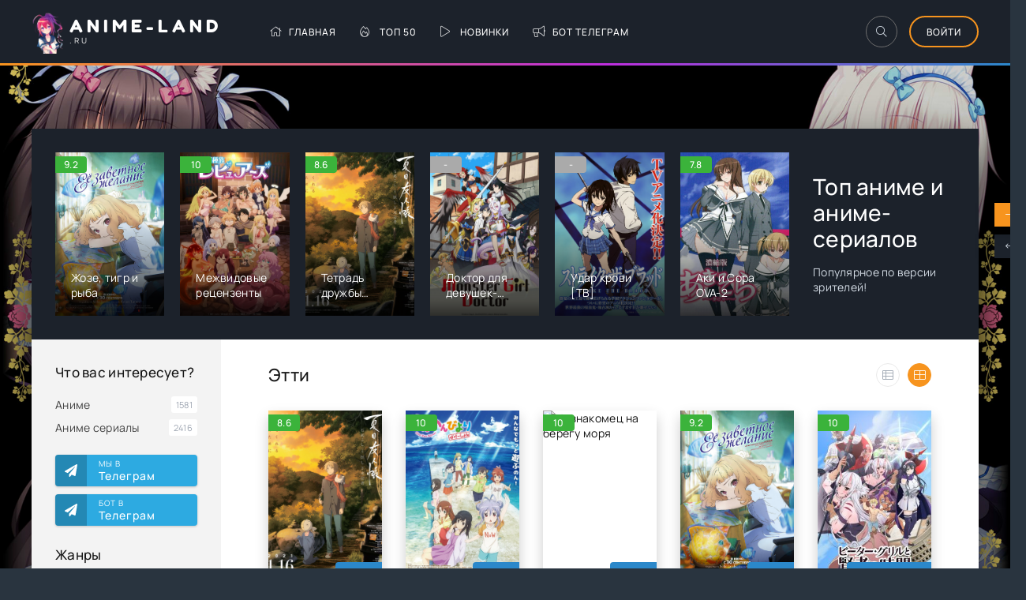

--- FILE ---
content_type: text/html; charset=utf-8
request_url: https://www.anime-land.ru/etti
body_size: 11366
content:
<!DOCTYPE html>
<html lang="ru">
<head>
	<meta charset="utf-8">
<title>Этти &raquo; Смотреть Аниме Онлайн, Бесплатно в хорошем качестве - Anime-Land.ru</title>
<meta name="description" content="Посмотреть аниме онлайн в хорошем качестве с русской озвучкой и субтитрами можно на нашем сайте, у нас только лучшее полнометражное аниме, смотрите аниме онлайн с удовольствием">
<meta name="keywords" content="аниме, anime, смотреть аниме, смотреть аниме онлайн, anime online, аниме онлайн, аниме смотреть онлайн, аниме бесплатно, аниме онлайн бесплатно, лучшее аниме, аниме видео, мультики аниме, аниме мультфильмы, аниме сериалы, в хорошем качестве, вампиры, безумие, этти, хентай, яой, экшен, школа, романтика, пародия">
<link rel="search" type="application/opensearchdescription+xml" href="https://anime-land.ru/index.php?do=opensearch" title="Смотреть Аниме Онлайн, Бесплатно в хорошем качестве - Anime-Land.ru">
<link rel="canonical" href="https://anime-land.ru/etti/">
<link rel="alternate" type="application/rss+xml" title="Этти &raquo; Смотреть Аниме Онлайн, Бесплатно в хорошем качестве - Anime-Land.ru" href="https://anime-land.ru/etti/rss.xml">
	<meta name="viewport" content="width=device-width, initial-scale=1.0" />
    <meta name="yandex-verification" content="f4b619a6b98198f1" />
    <meta name="telderi" content="e228e59d70cf8a1c7fcff1caa33cfbea" />
    <!-- pr-cy 0b9f70cfed5a3c509204cecb352bca8f -->
	<meta name="theme-color" content="#303d4a">
	<link rel="preload" href="/templates/anime-land/css/common.css" as="style">
	<link rel="preload" href="/templates/anime-land/css/styles.css" as="style">
	<link rel="preload" href="/templates/anime-land/css/engine.css" as="style">
	<link rel="preload" href="/templates/anime-land/css/fontawesome.css" as="style">
	<link rel="preload" href="/templates/anime-land/webfonts/manrope-400.woff2" as="font" type="font/woff2" crossorigin>
	<link rel="preload" href="/templates/anime-land/webfonts/manrope-500.woff2" as="font" type="font/woff2" crossorigin>
	<link rel="preload" href="/templates/anime-land/webfonts/fredoka-one-400.woff2" as="font" type="font/woff2" crossorigin>
    <link rel="preload" href="/templates/anime-land/webfonts/fa-light-300.woff2" as="font" type="font/woff2" crossorigin>
	<link rel="shortcut icon" href="/templates/anime-land/images/icon.png" />
	<link href="/templates/anime-land/css/common.css" type="text/css" rel="stylesheet" />
	<link href="/templates/anime-land/css/styles.css" type="text/css" rel="stylesheet" />
	<link href="/templates/anime-land/css/engine.css" type="text/css" rel="stylesheet" /> 
	<link href="/templates/anime-land/css/fontawesome.css" type="text/css" rel="stylesheet" />
</head>

<body>

	<div class="wrapper">

		<div class="wrapper-container wrapper-main d-flex fd-column">

			<header class="header d-flex ai-center vw100">
				<div class="header__search d-none">
					<form id="quicksearch" method="post">
						<input type="hidden" name="do" value="search">
						<input type="hidden" name="subaction" value="search">
						<div class="header__search-box">
							<input id="story" name="story" placeholder="Поиск по сайту..." type="text" autocomplete="off">
							<button type="submit" class="search-btn"><span class="fal fa-search"></span></button>
						</div>
					</form>
				</div>
				<a href="/" class="logo header__logo" title="Новинки аниме">
					<div class="logo__title">Anime-Land</div>
					<p class="logo__caption">.RU</p>
				</a>
				<ul class="header__menu d-flex flex-grow-1 js-this-in-mobile-menu">
					<li><a href="/"><span class="fal fa-home"></span>Главная</a></li>
					<li><a href="/top50.html"><span class="fal fa-fire-alt"></span>Топ 50</a></li>
					<li><a href="/year/2022/"><span class="fal fa-play"></span>Новинки</a></li>
					<li><a href="https://t.me/animeshqabot"><span class="fal fa-bullhorn"></span>Бот телеграм</a></li>
				</ul>
				<div class="header__btn-search btn-icon js-toggle-search"><span class="fal fa-search"></span></div>
				<div class="btn-accent centered-content js-show-login">Войти</div>
				
				<div class="header__btn-menu d-none js-show-mobile-menu"><span class="fal fa-bars"></span></div>
			</header>

			<!-- END HEADER -->

			<div class="content flex-grow-1 cols d-flex">

				
				<div class="carou">
					
					<div class="carou__content" id="owl-carou"><a class="top d-flex fd-column has-overlay" href="https://anime-land.ru/etti/3707--.html">
	<div class="top__img img-fit-cover img-responsive img-responsive--portrait img-mask">
		<img data-src="https://anime-land.ru/uploads/posts/2021-06/1398967_1623992642.jpg" src="https://anime-land.ru/uploads/posts/2021-06/1398967_1623992642.jpg" alt="Жозе, тигр и рыба">
        <div class="poster__rating"><div class="js-count-rating"><span id="ratig-layer-3707" class="ignore-select"><span class="ratingtypeplusminus ignore-select ratingplus" >+116</span></span><span id="vote-num-id-3707" class="ignore-select">138</span></div></div>
        <div class="has-overlay__mask btn-icon anim"><span class="fal fa-play"></span></div>
		<div class="top__desc">
			<div class="top__title line-clamp">Жозе, тигр и рыба</div>
		</div>
	</div>
</a><a class="top d-flex fd-column has-overlay" href="https://anime-land.ru/2530-mezhvidovye-recenzenty.html">
	<div class="top__img img-fit-cover img-responsive img-responsive--portrait img-mask">
		<img data-src="https://anime-land.ru/uploads/posts/2021-02/1342588_1612802342.jpg" src="https://anime-land.ru/uploads/posts/2021-02/1342588_1612802342.jpg" alt="Межвидовые рецензенты">
        <div class="poster__rating"><div class="js-count-rating"><span id="ratig-layer-2530" class="ignore-select"><span class="ratingtypeplusminus ignore-select ratingplus" >+27</span></span><span id="vote-num-id-2530" class="ignore-select">27</span></div></div>
        <div class="has-overlay__mask btn-icon anim"><span class="fal fa-play"></span></div>
		<div class="top__desc">
			<div class="top__title line-clamp">Межвидовые рецензенты</div>
		</div>
	</div>
</a><a class="top d-flex fd-column has-overlay" href="https://anime-land.ru/yaoi/3740--.html">
	<div class="top__img img-fit-cover img-responsive img-responsive--portrait img-mask">
		<img data-src="https://anime-land.ru/uploads/posts/2021-08/1434760_1627966861.jpg" src="https://anime-land.ru/uploads/posts/2021-08/1434760_1627966861.jpg" alt="Тетрадь дружбы Нацумэ: Пробуждение камня и подозрительный посетитель">
        <div class="poster__rating"><div class="js-count-rating"><span id="ratig-layer-3740" class="ignore-select"><span class="ratingtypeplusminus ignore-select ratingplus" >+16</span></span><span id="vote-num-id-3740" class="ignore-select">22</span></div></div>
        <div class="has-overlay__mask btn-icon anim"><span class="fal fa-play"></span></div>
		<div class="top__desc">
			<div class="top__title line-clamp">Тетрадь дружбы Нацумэ: Пробуждение камня и подозрительный посетитель</div>
		</div>
	</div>
</a><a class="top d-flex fd-column has-overlay" href="https://anime-land.ru/action/824-doktor-dlja-devushek-monstrov-monster-musume-no-oisha-san-lekar-devushek-monstrov-monster-girl-doctor-2020-smotret-onlajn.html">
	<div class="top__img img-fit-cover img-responsive img-responsive--portrait img-mask">
		<img data-src="https://anime-land.ru/uploads/posts/2021-01/1415681_1611624361.jpg" src="https://anime-land.ru/uploads/posts/2021-01/1415681_1611624361.jpg" alt="Доктор для девушек-монстров">
        <div class="poster__rating"><div class="js-count-rating"><span id="ratig-layer-824" class="ignore-select"><span class="ratingtypeplusminus ignore-select ratingplus" >+11</span></span><span id="vote-num-id-824" class="ignore-select">4</span></div></div>
        <div class="has-overlay__mask btn-icon anim"><span class="fal fa-play"></span></div>
		<div class="top__desc">
			<div class="top__title line-clamp">Доктор для девушек-монстров</div>
		</div>
	</div>
</a><a class="top d-flex fd-column has-overlay" href="https://anime-land.ru/bezymie/446-udar-krovi-tv-strike-the-blood-soprotivlenie-krovi-2013-smotret-onlajn.html">
	<div class="top__img img-fit-cover img-responsive img-responsive--portrait img-mask">
		<img data-src="https://anime-land.ru/uploads/posts/2021-01/808833_1611599522.jpg" src="https://anime-land.ru/uploads/posts/2021-01/808833_1611599522.jpg" alt="Удар крови [ТВ]">
        <div class="poster__rating"><div class="js-count-rating"><span id="ratig-layer-446" class="ignore-select"><span class="ratingtypeplusminus ignore-select ratingplus" >+4</span></span><span id="vote-num-id-446" class="ignore-select">1</span></div></div>
        <div class="has-overlay__mask btn-icon anim"><span class="fal fa-play"></span></div>
		<div class="top__desc">
			<div class="top__title line-clamp">Удар крови [ТВ]</div>
		</div>
	</div>
</a><a class="top d-flex fd-column has-overlay" href="https://anime-land.ru/anime_serials/365-aki-i-sora-ova-2-aki-sora-yume-no-naka-aki-i-sora-2-2010-smotret-onlajn.html">
	<div class="top__img img-fit-cover img-responsive img-responsive--portrait img-mask">
		<img data-src="https://anime-land.ru/uploads/posts/2021-01/690831_1611594662.jpg" src="https://anime-land.ru/uploads/posts/2021-01/690831_1611594662.jpg" alt="Аки и Сора OVA-2">
        <div class="poster__rating"><div class="js-count-rating"><span id="ratig-layer-365" class="ignore-select"><span class="ratingtypeplusminus ignore-select ratingplus" >+23</span></span><span id="vote-num-id-365" class="ignore-select">41</span></div></div>
        <div class="has-overlay__mask btn-icon anim"><span class="fal fa-play"></span></div>
		<div class="top__desc">
			<div class="top__title line-clamp">Аки и Сора OVA-2</div>
		</div>
	</div>
</a><a class="top d-flex fd-column has-overlay" href="https://anime-land.ru/action/606-fuuka-fuuka-2017-smotret-onlajn.html">
	<div class="top__img img-fit-cover img-responsive img-responsive--portrait img-mask">
		<img data-src="https://anime-land.ru/uploads/posts/2021-01/1009340_1611609121.jpg" src="https://anime-land.ru/uploads/posts/2021-01/1009340_1611609121.jpg" alt="Фуука">
        <div class="poster__rating"><div class="js-count-rating"><span id="ratig-layer-606" class="ignore-select"><span class="ratingtypeplusminus ignore-select ratingplus" >+5</span></span><span id="vote-num-id-606" class="ignore-select">1</span></div></div>
        <div class="has-overlay__mask btn-icon anim"><span class="fal fa-play"></span></div>
		<div class="top__desc">
			<div class="top__title line-clamp">Фуука</div>
		</div>
	</div>
</a><a class="top d-flex fd-column has-overlay" href="https://anime-land.ru/romantika/356-podruchnyj-luizy-nulizy-chetvertyj-sezon-zero-no-tsukaima-f-podruchnyj-bezdarnoj-luizy-tv-4-podruchnyj-bezdarnoj-luizy-4-sezon-podruchnyj-luizy-nulizy-final-2012-smotret-onlajn.html">
	<div class="top__img img-fit-cover img-responsive img-responsive--portrait img-mask">
		<img data-src="https://anime-land.ru/uploads/posts/2021-01/678843_1611594122.jpg" src="https://anime-land.ru/uploads/posts/2021-01/678843_1611594122.jpg" alt="Подручный Луизы-Нулизы (четвертый сезон)">
        <div class="poster__rating"><div class="js-count-rating"><span id="ratig-layer-356" class="ignore-select"><span class="ratingtypeplusminus ignore-select ratingplus" >+2</span></span><span id="vote-num-id-356" class="ignore-select">2</span></div></div>
        <div class="has-overlay__mask btn-icon anim"><span class="fal fa-play"></span></div>
		<div class="top__desc">
			<div class="top__title line-clamp">Подручный Луизы-Нулизы (четвертый сезон)</div>
		</div>
	</div>
</a><a class="top d-flex fd-column has-overlay" href="https://anime-land.ru/anime/428-schel-nozoki-ana-dyra-a-peep-hole-2013-smotret-onlajn.html">
	<div class="top__img img-fit-cover img-responsive img-responsive--portrait img-mask">
		<img data-src="https://anime-land.ru/uploads/posts/2021-01/787511_1611598442.jpg" src="https://anime-land.ru/uploads/posts/2021-01/787511_1611598442.jpg" alt="Щель / Nozoki Ana / Дыра / A Peep Hole (2013) ">
        <div class="poster__rating"><div class="js-count-rating"><span id="ratig-layer-428" class="ignore-select"><span class="ratingtypeplusminus ignore-select ratingplus" >+1</span></span><span id="vote-num-id-428" class="ignore-select">3</span></div></div>
        <div class="has-overlay__mask btn-icon anim"><span class="fal fa-play"></span></div>
		<div class="top__desc">
			<div class="top__title line-clamp">Щель / Nozoki Ana / Дыра / A Peep Hole (2013) </div>
		</div>
	</div>
</a><a class="top d-flex fd-column has-overlay" href="https://anime-land.ru/yaoi/2978-tak-i-zhivet-jaojschik-starsheklassnik.html">
	<div class="top__img img-fit-cover img-responsive img-responsive--portrait img-mask">
		<img data-src="https://anime-land.ru/uploads/posts/2021-02/1048163_1612913762.jpg" src="https://anime-land.ru/uploads/posts/2021-02/1048163_1612913762.jpg" alt="Так и живет яойщик-старшеклассник">
        <div class="poster__rating"><div class="js-count-rating"><span id="ratig-layer-2978" class="ignore-select"><span class="ratingtypeplusminus ignore-select ratingplus" >+11</span></span><span id="vote-num-id-2978" class="ignore-select">13</span></div></div>
        <div class="has-overlay__mask btn-icon anim"><span class="fal fa-play"></span></div>
		<div class="top__desc">
			<div class="top__title line-clamp">Так и живет яойщик-старшеклассник</div>
		</div>
	</div>
</a><a class="top d-flex fd-column has-overlay" href="https://anime-land.ru/anime_serials/283-stigmaty-kvajzerov-tv-2-seikon-no-qwaser-ii-adept-svjatogo-znaka-2011-smotret-onlajn.html">
	<div class="top__img img-fit-cover img-responsive img-responsive--portrait img-mask">
		<img data-src="https://anime-land.ru/uploads/posts/2021-01/584033_1611589741.jpg" src="https://anime-land.ru/uploads/posts/2021-01/584033_1611589741.jpg" alt="Стигматы квайзеров [ТВ-2]">
        <div class="poster__rating"><div class="js-count-rating"><span id="ratig-layer-283" class="ignore-select"><span class="ratingtypeplusminus ignore-select ratingplus" >+4</span></span><span id="vote-num-id-283" class="ignore-select">4</span></div></div>
        <div class="has-overlay__mask btn-icon anim"><span class="fal fa-play"></span></div>
		<div class="top__desc">
			<div class="top__title line-clamp">Стигматы квайзеров [ТВ-2]</div>
		</div>
	</div>
</a><a class="top d-flex fd-column has-overlay" href="https://anime-land.ru/yaoi/3776-vpered-princessy-horoshenkogo-lekarstva.html">
	<div class="top__img img-fit-cover img-responsive img-responsive--portrait img-mask">
		<img data-src="https://anime-land.ru/uploads/posts/2021-09/1049654_1631666221.jpg" src="https://anime-land.ru/uploads/posts/2021-09/1049654_1631666221.jpg" alt="Вперёд, принцессы хорошенького лекарства!">
        <div class="poster__rating"><div class="js-count-rating"><span id="ratig-layer-3776" class="ignore-select"><span class="ratingtypeplusminus ignore-select ratingzero" >0</span></span><span id="vote-num-id-3776" class="ignore-select">0</span></div></div>
        <div class="has-overlay__mask btn-icon anim"><span class="fal fa-play"></span></div>
		<div class="top__desc">
			<div class="top__title line-clamp">Вперёд, принцессы хорошенького лекарства!</div>
		</div>
	</div>
</a><a class="top d-flex fd-column has-overlay" href="https://anime-land.ru/371-jestetika-zabludshego-geroja-hagure-yusha-no-aestetica-jestetika-volnogo-geroja-poterjavshijsja-geroj-zabral-devicu-domoj-2012-smotret-onlajn.html">
	<div class="top__img img-fit-cover img-responsive img-responsive--portrait img-mask">
		<img data-src="https://anime-land.ru/uploads/posts/2021-01/696424_1611595022.jpg" src="https://anime-land.ru/uploads/posts/2021-01/696424_1611595022.jpg" alt="Эстетика заблудшего героя">
        <div class="poster__rating"><div class="js-count-rating"><span id="ratig-layer-371" class="ignore-select"><span class="ratingtypeplusminus ignore-select ratingplus" >+5</span></span><span id="vote-num-id-371" class="ignore-select">5</span></div></div>
        <div class="has-overlay__mask btn-icon anim"><span class="fal fa-play"></span></div>
		<div class="top__desc">
			<div class="top__title line-clamp">Эстетика заблудшего героя</div>
		</div>
	</div>
</a><a class="top d-flex fd-column has-overlay" href="https://anime-land.ru/yaoi/3090-parni-iz-gollivuda-tv-2.html">
	<div class="top__img img-fit-cover img-responsive img-responsive--portrait img-mask">
		<img data-src="https://anime-land.ru/uploads/posts/2021-02/1047833_1612923422.jpg" src="https://anime-land.ru/uploads/posts/2021-02/1047833_1612923422.jpg" alt="Парни из Голливуда [ТВ-2]">
        <div class="poster__rating"><div class="js-count-rating"><span id="ratig-layer-3090" class="ignore-select"><span class="ratingtypeplusminus ignore-select ratingplus" >+2</span></span><span id="vote-num-id-3090" class="ignore-select">6</span></div></div>
        <div class="has-overlay__mask btn-icon anim"><span class="fal fa-play"></span></div>
		<div class="top__desc">
			<div class="top__title line-clamp">Парни из Голливуда [ТВ-2]</div>
		</div>
	</div>
</a><a class="top d-flex fd-column has-overlay" href="https://anime-land.ru/action/2488-chastnyj-urok-kyoukasho-ni-nai-sovershenno-chastnyj-urok-1998-smotret-onlajn.html">
	<div class="top__img img-fit-cover img-responsive img-responsive--portrait img-mask">
		<img data-src="https://anime-land.ru/uploads/posts/2021-02/694866_1612778403.jpg" src="https://anime-land.ru/uploads/posts/2021-02/694866_1612778403.jpg" alt="Частный урок">
        <div class="poster__rating"><div class="js-count-rating"><span id="ratig-layer-2488" class="ignore-select"><span class="ratingtypeplusminus ignore-select ratingzero" >0</span></span><span id="vote-num-id-2488" class="ignore-select">0</span></div></div>
        <div class="has-overlay__mask btn-icon anim"><span class="fal fa-play"></span></div>
		<div class="top__desc">
			<div class="top__title line-clamp">Частный урок</div>
		</div>
	</div>
</a><a class="top d-flex fd-column has-overlay" href="https://anime-land.ru/garem/516-tanec-klinkov-zaklinatelej-seirei-tsukai-no-blade-dance-tanec-klinka-jelementalistov-tanec-klinka-2014-smotret-onlajn.html">
	<div class="top__img img-fit-cover img-responsive img-responsive--portrait img-mask">
		<img data-src="https://anime-land.ru/uploads/posts/2021-01/843903_1611603722.jpg" src="https://anime-land.ru/uploads/posts/2021-01/843903_1611603722.jpg" alt="Танец клинков заклинателей">
        <div class="poster__rating"><div class="js-count-rating"><span id="ratig-layer-516" class="ignore-select"><span class="ratingtypeplusminus ignore-select ratingplus" >+2</span></span><span id="vote-num-id-516" class="ignore-select">2</span></div></div>
        <div class="has-overlay__mask btn-icon anim"><span class="fal fa-play"></span></div>
		<div class="top__desc">
			<div class="top__title line-clamp">Танец клинков заклинателей</div>
		</div>
	</div>
</a></div>
					<div class="carou__desc d-flex fd-column jc-center">
						<div class="carou__title">Топ аниме и аниме-сериалов</div>
						<div class="carou__caption">Популярное по версии зрителей!</div>
					</div>
				</div>
				

				<aside class="col-side">

					<div class="side-block js-this-in-mobile-menu">
						<div class="side-block__title">Что вас интересует?</div>
						<ul class="side-block__content side-block__menu">
                            <li><a href="/anime">Аниме</a><span>1581</span></li>
							<li><a href="/anime_serials">Аниме сериалы</a><span>2416</span></li>
						</ul>
					</div>

					<div class="soc-channels side-block">
						<a href="https://t.me/animelandru" target="_blank" class="soc-channels__item tlg">Мы в <div>Телеграм</div></a>
                        <a href="https://t.me/animeshqabot" target="_blank" class="soc-channels__item tlg">Бот в <div>Телеграм</div></a>
					</div>
					
					<div class="side-block js-this-in-mobile-menu">
						<div class="side-block__title">Жанры</div>
						<ul class="side-block__content side-block__menu" data-showitems="10"> 
									<li><a href="/boevie-iskysstva">Боевые искусства</a><span>235</span></li>
									<li><a href="/vampyr">Вампиры</a><span>151</span></li>
									<li><a href="/bezymie">Безумие</a><span>94</span></li>
									<li><a href="/garem">Гарем</a><span>324</span></li>
									<li><a href="/demons">Демоны</a><span>282</span></li>
									<li><a href="/parodiya">Пародия</a><span>160</span></li>
									<li><a href="/povsednevnost">Повседневность</a><span>450</span></li>
									<li><a href="/psihologisheskoe">Психологическое</a><span>240</span></li>
                                    <li><a href="/romantika">Романтика</a><span>958</span></li>
									<li><a href="/school">Школа</a><span>489</span></li>
									<li><a href="/shoujo">Сёдзё</a><span>513</span></li>
                                    <li><a href="/sedze-i">Сёдзё-ай</a><span>60</span></li>
                                    <li><a href="/senen">Сёнэн</a><span>763</span></li>
                                    <li><a href="/etti">Этти</a><span>729</span></li>
                                    <li><a href="/samurai">Самураи</a><span>127</span></li>
                                    <li><a href="/seinen">Сейнен</a><span>215</span></li>
                                    <li><a href="/action">Экшен</a><span>2138</span></li>
                                    <li><a href="/yaoi">Яой</a><span>188</span></li>
                                    <li><a href="/hentai">Хентай</a><span>554</span></li>
						</ul>
					</div>

					<div class="side-block">
						<div class="side-block__title">Популярные сериалы</div>
						<div class="side-block__content">
							<a class="popular d-flex ai-center" href="https://anime-land.ru/838-nevesta-titana-kyojin-zoku-no-hanayome-kyojinzoku-no-hanayome-the-titans-bride-2020-smotret-onlajn.html">
	<div class="popular__img img-fit-cover">
		<img data-src="https://anime-land.ru/uploads/posts/2021-01/4305104_1611625201.jpg" src="https://anime-land.ru/uploads/posts/2021-01/4305104_1611625201.jpg" alt="Невеста титана">
	</div>
	<div class="popular__desc flex-grow-1">
		<div class="popular__title line-clamp">Невеста титана</div>
	</div>
</a><a class="popular d-flex ai-center" href="https://anime-land.ru/anime_serials/4595-perepolnenie-2020-onlajn.html">
	<div class="popular__img img-fit-cover">
		<img data-src="https://anime-land.ru/uploads/posts/2022-05/0_1653711722.jpg" src="https://anime-land.ru/uploads/posts/2022-05/0_1653711722.jpg" alt=" Переполнение ">
	</div>
	<div class="popular__desc flex-grow-1">
		<div class="popular__title line-clamp"> Переполнение </div>
	</div>
</a><a class="popular d-flex ai-center" href="https://anime-land.ru/anime_serials/4702-nachalnik-s-bolshim-razmerom-2019-onlajn.html">
	<div class="popular__img img-fit-cover">
		<img data-src="https://anime-land.ru/uploads/posts/2022-05/0_1653726608.jpg" src="https://anime-land.ru/uploads/posts/2022-05/0_1653726608.jpg" alt=" Начальник с большим размером ">
	</div>
	<div class="popular__desc flex-grow-1">
		<div class="popular__title line-clamp"> Начальник с большим размером </div>
	</div>
</a><a class="popular d-flex ai-center" href="https://anime-land.ru/action/2208-tiran-kotoryj-vljubilsja-koisuru-boukun-the-tyrant-falls-in-love-2010-smotret-onlajn.html">
	<div class="popular__img img-fit-cover">
		<img data-src="https://anime-land.ru/uploads/posts/2021-02/581910_1612525502.jpg" src="https://anime-land.ru/uploads/posts/2021-02/581910_1612525502.jpg" alt="Тиран, который влюбился">
	</div>
	<div class="popular__desc flex-grow-1">
		<div class="popular__title line-clamp">Тиран, который влюбился</div>
	</div>
</a><a class="popular d-flex ai-center" href="https://anime-land.ru/anime_serials/6035-deneg-net-2007-onlajn.html">
	<div class="popular__img img-fit-cover">
		<img data-src="https://anime-land.ru/uploads/posts/2022-09/0_1663687742.jpg" src="https://anime-land.ru/uploads/posts/2022-09/0_1663687742.jpg" alt=" Денег нет! ">
	</div>
	<div class="popular__desc flex-grow-1">
		<div class="popular__title line-clamp"> Денег нет! </div>
	</div>
</a>
						</div>
					</div>
                    
                    <div class="side-block">
						<div class="side-block__title">Рекомендуем посмотреть</div>
						<div class="side-block__content">
							<a class="popular d-flex ai-center" href="https://anime-land.ru/anime/3899-krasavica-i-drakon.html">
	<div class="popular__img img-fit-cover">
		<img data-src="https://anime-land.ru/uploads/posts/2021-12/2043233_1638597661.jpg" src="https://anime-land.ru/uploads/posts/2021-12/2043233_1638597661.jpg" alt="Красавица и дракон">
	</div>
	<div class="popular__desc flex-grow-1">
		<div class="popular__title line-clamp">Красавица и дракон</div>
	</div>
</a><a class="popular d-flex ai-center" href="https://anime-land.ru/838-nevesta-titana-kyojin-zoku-no-hanayome-kyojinzoku-no-hanayome-the-titans-bride-2020-smotret-onlajn.html">
	<div class="popular__img img-fit-cover">
		<img data-src="https://anime-land.ru/uploads/posts/2021-01/4305104_1611625201.jpg" src="https://anime-land.ru/uploads/posts/2021-01/4305104_1611625201.jpg" alt="Невеста титана">
	</div>
	<div class="popular__desc flex-grow-1">
		<div class="popular__title line-clamp">Невеста титана</div>
	</div>
</a><a class="popular d-flex ai-center" href="https://anime-land.ru/anime_serials/4595-perepolnenie-2020-onlajn.html">
	<div class="popular__img img-fit-cover">
		<img data-src="https://anime-land.ru/uploads/posts/2022-05/0_1653711722.jpg" src="https://anime-land.ru/uploads/posts/2022-05/0_1653711722.jpg" alt=" Переполнение ">
	</div>
	<div class="popular__desc flex-grow-1">
		<div class="popular__title line-clamp"> Переполнение </div>
	</div>
</a><a class="popular d-flex ai-center" href="https://anime-land.ru/anime_serials/4702-nachalnik-s-bolshim-razmerom-2019-onlajn.html">
	<div class="popular__img img-fit-cover">
		<img data-src="https://anime-land.ru/uploads/posts/2022-05/0_1653726608.jpg" src="https://anime-land.ru/uploads/posts/2022-05/0_1653726608.jpg" alt=" Начальник с большим размером ">
	</div>
	<div class="popular__desc flex-grow-1">
		<div class="popular__title line-clamp"> Начальник с большим размером </div>
	</div>
</a>
						</div>
					</div>

					<div class="side-block">
						<div class="side-block__title">Комментируют</div>
						<div class="side-block__content">
							<div class="lcomm">
	<div class="lcomm__meta d-flex ai-center">
		<div class="lcomm__author flex-grow-1 ws-nowrap">Şťåłķẽř в юбке</div>
		<div class="lcomm__date">19.02.25</div>
	</div>
	<div class="lcomm__text">Без приколов только одна серия? [hide][/hide]</div>
	<a class="lcomm__link ws-nowrap icon-at-left" href="https://anime-land.ru/anime/3737-da-net-ili-navernoe-2020-onlajn.html#comment"><span class="fal fa-arrow-circle-right"></span>Да, нет или наверное?</a>
</div><div class="lcomm">
	<div class="lcomm__meta d-flex ai-center">
		<div class="lcomm__author flex-grow-1 ws-nowrap">Şťåłķẽř в юбке</div>
		<div class="lcomm__date">15.02.25</div>
	</div>
	<div class="lcomm__text">Мне в этом году 29 и вот чем я занимаюсь в 23:57</div>
	<a class="lcomm__link ws-nowrap icon-at-left" href="https://anime-land.ru/samurai/1544-tetrad-smerti-death-note-death-note-desu-noto-2006-smotret-onlajn.html#comment"><span class="fal fa-arrow-circle-right"></span>Тетрадь Смерти</a>
</div><div class="lcomm">
	<div class="lcomm__meta d-flex ai-center">
		<div class="lcomm__author flex-grow-1 ws-nowrap">Min min</div>
		<div class="lcomm__date">04.02.25</div>
	</div>
	<div class="lcomm__text">Спасибо большое [hide][/hide]</div>
	<a class="lcomm__link ws-nowrap icon-at-left" href="https://anime-land.ru/anime/3737-da-net-ili-navernoe-2020-onlajn.html#comment"><span class="fal fa-arrow-circle-right"></span>Да, нет или наверное?</a>
</div>
						</div>
					</div>

				</aside>

				<!-- END COL SIDE -->

				<main class="col-main flex-grow-1 d-flex fd-column grid-2" id="grid">
					
					
					
					
					<section class="sect">
						<div class="sect__header d-flex">
							
							<h2 class="sect__title flex-grow-1">Этти</h2>
							
							<div class="sect__btns grid-select d-flex">
								<div class="grid-select__btn" title="Выводить списком" data-grid="grid-1"><span class="fal fa-th-list"></span></div>
								<div class="grid-select__btn is-active" title="Большие постеры" data-grid="grid-2"><span class="fal fa-th-large"></span></div>
							</div>
							
						</div>
						<div class="sect__content">
							<div id='dle-content'><a class="poster grid-item d-flex fd-column has-overlay" href="https://anime-land.ru/yaoi/3740--.html">
    <div class="poster__img img-responsive img-responsive--portrait img-fit-cover">
        <img data-src="https://anime-land.ru/uploads/posts/2021-08/1434760_1627966861.jpg" src="https://anime-land.ru/uploads/posts/2021-08/1434760_1627966861.jpg" alt="Тетрадь дружбы Нацумэ: Пробуждение камня и подозрительный посетитель">
        <div class="poster__label">аниме</div>
        <div class="poster__rating"><div class="js-count-rating"><span id="ratig-layer-3740" class="ignore-select"><span class="ratingtypeplusminus ignore-select ratingplus" >+16</span></span><span id="vote-num-id-3740" class="ignore-select">22</span></div></div>
        <div class="has-overlay__mask btn-icon anim"><span class="fal fa-play"></span></div>
    </div>
    <div class="poster__desc">
        <h3 class="poster__title ws-nowrap">Тетрадь дружбы Нацумэ: Пробуждение камня и подозрительный посетитель</h3>
        <ul class="poster__subtitle ws-nowrap">
            <li>Яой / Демоны / Этти / Хентай</li>
        </ul>
        <div class="poster__text line-clamp">В жизни Такаши Нацумэ снова происходят удивительные вещи! Эпизод «‎Пробуждение камня» расскажет о знакомстве Такаши Нацумэ с маленьким ёкаем Мицуми,</div>
    </div>
</a><a class="poster grid-item d-flex fd-column has-overlay" href="https://anime-land.ru/anime_serials/2689-gluhoman-kanikuly.html">
    <div class="poster__img img-responsive img-responsive--portrait img-fit-cover">
        <img data-src="https://anime-land.ru/uploads/posts/2021-02/1115121_1612890182.jpg" src="https://anime-land.ru/uploads/posts/2021-02/1115121_1612890182.jpg" alt="Глухомань: Каникулы">
        <div class="poster__label">аниме</div>
        <div class="poster__rating"><div class="js-count-rating"><span id="ratig-layer-2689" class="ignore-select"><span class="ratingtypeplusminus ignore-select ratingplus" >+1</span></span><span id="vote-num-id-2689" class="ignore-select">1</span></div></div>
        <div class="has-overlay__mask btn-icon anim"><span class="fal fa-play"></span></div>
    </div>
    <div class="poster__desc">
        <h3 class="poster__title ws-nowrap">Глухомань: Каникулы</h3>
        <ul class="poster__subtitle ws-nowrap">
            <li>Аниме сериалы  / Этти</li>
        </ul>
        <div class="poster__text line-clamp">Фильм является прямым продолжением эпизода «Мы решили отправиться на Окинаву». Летние каникулы пятерых учеников школы Асахигаока подходят к концу.</div>
    </div>
</a><a class="poster grid-item d-flex fd-column has-overlay" href="https://anime-land.ru/etti/3615-neznakomec-na-beregu-morja.html">
    <div class="poster__img img-responsive img-responsive--portrait img-fit-cover">
        <img data-src="" src="" alt="Незнакомец на берегу моря">
        <div class="poster__label">аниме</div>
        <div class="poster__rating"><div class="js-count-rating"><span id="ratig-layer-3615" class="ignore-select"><span class="ratingtypeplusminus ignore-select ratingplus" >+4</span></span><span id="vote-num-id-3615" class="ignore-select">4</span></div></div>
        <div class="has-overlay__mask btn-icon anim"><span class="fal fa-play"></span></div>
    </div>
    <div class="poster__desc">
        <h3 class="poster__title ws-nowrap">Незнакомец на берегу моря</h3>
        <ul class="poster__subtitle ws-nowrap">
            <li>Этти   / Экшен</li>
        </ul>
        <div class="poster__text line-clamp">На острове у берегов Окинавы двое молодых людей встречаются на пляже. Сюн Хасимото - гей и хочет стать писателем. Мио Тибана – угрюмый</div>
    </div>
</a><a class="poster grid-item d-flex fd-column has-overlay" href="https://anime-land.ru/etti/3707--.html">
    <div class="poster__img img-responsive img-responsive--portrait img-fit-cover">
        <img data-src="https://anime-land.ru/uploads/posts/2021-06/1398967_1623992642.jpg" src="https://anime-land.ru/uploads/posts/2021-06/1398967_1623992642.jpg" alt="Жозе, тигр и рыба">
        <div class="poster__label">аниме</div>
        <div class="poster__rating"><div class="js-count-rating"><span id="ratig-layer-3707" class="ignore-select"><span class="ratingtypeplusminus ignore-select ratingplus" >+116</span></span><span id="vote-num-id-3707" class="ignore-select">138</span></div></div>
        <div class="has-overlay__mask btn-icon anim"><span class="fal fa-play"></span></div>
    </div>
    <div class="poster__desc">
        <h3 class="poster__title ws-nowrap">Жозе, тигр и рыба</h3>
        <ul class="poster__subtitle ws-nowrap">
            <li>Этти    / Экшен</li>
        </ul>
        <div class="poster__text line-clamp">Жозе взяла себе имя героини романа Франсуазы Саган. Девушка прикована к инвалидному креслу и почти всё время проводит за чтением и рисованием.</div>
    </div>
</a><a class="poster grid-item d-flex fd-column has-overlay" href="https://anime-land.ru/anime_serials/6706-piter-grill-i-vremja-mudreca-tv-2-2022-onlajn.html">
    <div class="poster__img img-responsive img-responsive--portrait img-fit-cover">
        <img data-src="https://anime-land.ru/uploads/posts/2022-10/1413978_1665338463.jpg" src="https://anime-land.ru/uploads/posts/2022-10/1413978_1665338463.jpg" alt=" Питер Грилл и время мудреца [ТВ-2] ">
        <div class="poster__label">аниме сериал</div>
        <div class="poster__rating"><div class="js-count-rating"><span id="ratig-layer-6706" class="ignore-select"><span class="ratingtypeplusminus ignore-select ratingplus" >+1</span></span><span id="vote-num-id-6706" class="ignore-select">1</span></div></div>
        <div class="has-overlay__mask btn-icon anim"><span class="fal fa-play"></span></div>
    </div>
    <div class="poster__desc">
        <h3 class="poster__title ws-nowrap"> Питер Грилл и время мудреца [ТВ-2] </h3>
        <ul class="poster__subtitle ws-nowrap">
            <li>Аниме сериалы     / Гарем     / Этти</li>
        </ul>
        <div class="poster__text line-clamp">Питер Грилл близок к счастью, как никто другой. Он уже известен по всей стране как сильнейший воин, у него есть девушка на примете, с которой он</div>
    </div>
</a><a class="poster grid-item d-flex fd-column has-overlay" href="https://anime-land.ru/etti/3029-za-predelom-buduschee.html">
    <div class="poster__img img-responsive img-responsive--portrait img-fit-cover">
        <img data-src="https://anime-land.ru/uploads/posts/2021-02/894025_1612919762.jpg" src="https://anime-land.ru/uploads/posts/2021-02/894025_1612919762.jpg" alt="За пределом: Будущее">
        <div class="poster__label">аниме</div>
        <div class="poster__rating"><div class="js-count-rating"><span id="ratig-layer-3029" class="ignore-select"><span class="ratingtypeplusminus ignore-select ratingzero" >0</span></span><span id="vote-num-id-3029" class="ignore-select">0</span></div></div>
        <div class="has-overlay__mask btn-icon anim"><span class="fal fa-play"></span></div>
    </div>
    <div class="poster__desc">
        <h3 class="poster__title ws-nowrap">За пределом: Будущее</h3>
        <ul class="poster__subtitle ws-nowrap">
            <li>Этти      / Хентай</li>
        </ul>
        <div class="poster__text line-clamp">Продолжение истории необычного старшеклассника, в котором течет кровь человека и благороднейшего духа ёму, Акихито Канбары и Мираи Куриямы,</div>
    </div>
</a><a class="poster grid-item d-flex fd-column has-overlay" href="https://anime-land.ru/anime/6476-pitomnik-tokorodzava-1992-onlajn.html">
    <div class="poster__img img-responsive img-responsive--portrait img-fit-cover">
        <img data-src="https://anime-land.ru/uploads/posts/2022-09/0_1663789923.jpg" src="https://anime-land.ru/uploads/posts/2022-09/0_1663789923.jpg" alt=" Питомник Токородзава ">
        <div class="poster__label">аниме</div>
        <div class="poster__rating"><div class="js-count-rating"><span id="ratig-layer-6476" class="ignore-select"><span class="ratingtypeplusminus ignore-select ratingplus" >+1</span></span><span id="vote-num-id-6476" class="ignore-select">1</span></div></div>
        <div class="has-overlay__mask btn-icon anim"><span class="fal fa-play"></span></div>
    </div>
    <div class="poster__desc">
        <h3 class="poster__title ws-nowrap"> Питомник Токородзава </h3>
        <ul class="poster__subtitle ws-nowrap">
            <li>Аниме       / Школа       / Этти</li>
        </ul>
        <div class="poster__text line-clamp">В связи с кое-какими обстоятельствами Тика, дочь владельца зоомагазина, вынуждена проводить всё свободное время со своим верным псом по кличке Рин</div>
    </div>
</a><a class="poster grid-item d-flex fd-column has-overlay" href="https://anime-land.ru/anime_serials/6668-udzaki-hochet-tusovatsja-tv-2-2022-onlajn.html">
    <div class="poster__img img-responsive img-responsive--portrait img-fit-cover">
        <img data-src="https://anime-land.ru/uploads/posts/2022-10/1388499_1664647503.jpg" src="https://anime-land.ru/uploads/posts/2022-10/1388499_1664647503.jpg" alt=" Удзаки хочет тусоваться! [ТВ-2] ">
        <div class="poster__label">аниме сериал</div>
        <div class="poster__rating"><div class="js-count-rating"><span id="ratig-layer-6668" class="ignore-select"><span class="ratingtypeplusminus ignore-select ratingzero" >0</span></span><span id="vote-num-id-6668" class="ignore-select">0</span></div></div>
        <div class="has-overlay__mask btn-icon anim"><span class="fal fa-play"></span></div>
    </div>
    <div class="poster__desc">
        <h3 class="poster__title ws-nowrap"> Удзаки хочет тусоваться! [ТВ-2] </h3>
        <ul class="poster__subtitle ws-nowrap">
            <li>Аниме сериалы        / Повседневность        / Романтика        / Этти</li>
        </ul>
        <div class="poster__text line-clamp">Всё, о чём мечтает Синъити, — это немного тишины и покоя. Однако у Удзаки, которая младше его на год, совсем другие планы: она обожает тусоваться и</div>
    </div>
</a><a class="poster grid-item d-flex fd-column has-overlay" href="https://anime-land.ru/anime_serials/6695-razvraschennaja-gildija-2022-onlajn.html">
    <div class="poster__img img-responsive img-responsive--portrait img-fit-cover">
        <img data-src="https://anime-land.ru/uploads/posts/2022-10/0_1665079442.jpg" src="https://anime-land.ru/uploads/posts/2022-10/0_1665079442.jpg" alt=" Развращённая гильдия ">
        <div class="poster__label">аниме сериал</div>
        <div class="poster__rating"><div class="js-count-rating"><span id="ratig-layer-6695" class="ignore-select"><span class="ratingtypeplusminus ignore-select ratingplus" >+2</span></span><span id="vote-num-id-6695" class="ignore-select">2</span></div></div>
        <div class="has-overlay__mask btn-icon anim"><span class="fal fa-play"></span></div>
    </div>
    <div class="poster__desc">
        <h3 class="poster__title ws-nowrap"> Развращённая гильдия </h3>
        <ul class="poster__subtitle ws-nowrap">
            <li>Аниме сериалы         / Гарем         / Сёнэн         / Этти</li>
        </ul>
        <div class="poster__text line-clamp"></div>
    </div>
</a><a class="poster grid-item d-flex fd-column has-overlay" href="https://anime-land.ru/garem/3291-u-menja-malo-druzej-ova-2.html">
    <div class="poster__img img-responsive img-responsive--portrait img-fit-cover">
        <img data-src="https://anime-land.ru/uploads/posts/2021-02/708751_1612947062.jpg" src="https://anime-land.ru/uploads/posts/2021-02/708751_1612947062.jpg" alt="У меня мало друзей OVA-2">
        <div class="poster__label">аниме</div>
        <div class="poster__rating"><div class="js-count-rating"><span id="ratig-layer-3291" class="ignore-select"><span class="ratingtypeplusminus ignore-select ratingzero" >0</span></span><span id="vote-num-id-3291" class="ignore-select">0</span></div></div>
        <div class="has-overlay__mask btn-icon anim"><span class="fal fa-play"></span></div>
    </div>
    <div class="poster__desc">
        <h3 class="poster__title ws-nowrap">У меня мало друзей OVA-2</h3>
        <ul class="poster__subtitle ws-nowrap">
            <li>Гарем          / Этти          / Экшен</li>
        </ul>
        <div class="poster__text line-clamp">Тринадцатый эпизод, дополнение к оригинальному сериалу. В нем рассказывается о том, как члены «клуба соседей» пытались написать совместный рассказ.</div>
    </div>
</a><div class="pagination ignore-select" id="pagination">
	
	<div class="pagination__btn-loader d-flex jc-center ai-center"><a href="https://anime-land.ru/etti/page/2/">Загрузить еще<span class="fal fa-ellipsis-h"></span></a></div>
	
	
	<div class="pagination__pages d-flex jc-center"><span>1</span> <a href="https://anime-land.ru/etti/page/2/">2</a> <a href="https://anime-land.ru/etti/page/3/">3</a> <a href="https://anime-land.ru/etti/page/4/">4</a> <a href="https://anime-land.ru/etti/page/5/">5</a> <a href="https://anime-land.ru/etti/page/6/">6</a> <a href="https://anime-land.ru/etti/page/7/">7</a> <a href="https://anime-land.ru/etti/page/8/">8</a> <a href="https://anime-land.ru/etti/page/9/">9</a> <a href="https://anime-land.ru/etti/page/10/">10</a> <span class="nav_ext">...</span> <a href="https://anime-land.ru/etti/page/67/">67</a></div>
	
	
</div></div>
						</div>
					</section>
					
					
					<div class="filter-block order-first d-none">
	<form data-dlefilter="dle-filter" class="filter-block__form">
		<div class="filter-block__cell">
			<div class="filter-block__cell-content filter-block__cell-content--two-columns">
				<select name="PARAM">
					<option value="VALUE">Выберите жанр</option>
					<option value="VALUE">Два</option>
					<option value="VALUE">Три</option>
				</select>
				<select name="PARAM">
					<option value="VALUE">Популярный актер</option>
					<option value="VALUE">Два</option>
					<option value="VALUE">Три</option>
				</select>
			</div>
		</div>
		<div class="filter-block__cell">
			<div class="filter-block__cell-content filter-block__cell-content--two-columns">
				<select name="PARAM">
					<option value="VALUE">Популярная актриса</option>
					<option value="VALUE">Два</option>
					<option value="VALUE">Три</option>
				</select>
				<input type="text" placeholder="Впишите имя режиссера">
			</div>
		</div>
		<div class="filter-block__cell">
			<div class="filter-block__cell-content filter-block__cell-content--two-columns">
				<select name="PARAM">
					<option value="VALUE">Оценка Кинопоиск от</option>
					<option value="VALUE">Два</option>
					<option value="VALUE">Три</option>
				</select>
				<select name="PARAM">
					<option value="VALUE">до</option>
					<option value="VALUE">Два</option>
					<option value="VALUE">Три</option>
				</select>
			</div>
		</div>
		<div class="filter-block__cell">
			<div class="filter-block__cell-content filter-block__cell-content--two-columns">
				<input type="text" placeholder="Впишите год от">
				<input type="text" placeholder="до">
			</div>
		</div>
		
		<div class="filter-block__cell filter-block__cell--padding">
			<div class="filter-block__cell-content filter-block__cell-content--check-group">
				<label for="">
					<input name="PARAM" value="VALUE" type="radio" checked>
					<div>Все</div>
				</label>
				<label for="">
					<input name="PARAM" value="VALUE" type="radio">
					<div>Фильмы</div>
				</label>
				<label for="">
					<input name="PARAM" value="VALUE" type="radio">
					<div>Сериалы</div>
				</label>
				<label for="">
					<input name="PARAM" value="VALUE" type="radio">
					<div>Мультики</div>
				</label>
			</div>
		</div>
		<div class="filter-block__cell filter-block__cell--padding">
			<div class="filter-block__cell-content filter-block__cell-content--two-columns">
				<input type="button" data-dlefilter="submit" value="Подобрать">
				<input type="button" data-dlefilter="reset" value="Сбросить">
			</div>
		</div>
	</form>
</div>
				</main>
								<!-- END COL MAIN -->

			</div>

			<!-- END CONTENT -->

			<footer class="footer d-flex ai-center">
				<a href="/?do=feedback" class="btn-accent centered-content">Правообладателям</a>
				<div class="logo footer__logo">
					<div class="logo__title">Anime-Land</div>
					<p class="logo__caption">.RU</p>
				</div>
				<div class="footer__text flex-grow-1">
					© 2021-2022 "Anime-Land.ru" Лучший аниме-кинотеатр рунета онлайн.
					<br>Все права защищены, но это не точно.
				</div>
				<div class="footer__counter">
									<!--LiveInternet counter--><a href="https://www.liveinternet.ru/click"
target="_blank"><img id="licntB632" width="88" height="31" style="border:0" 
title="LiveInternet: показано число просмотров за 24 часа, посетителей за 24 часа и за сегодня"
src="[data-uri]"
alt=""/></a><script>(function(d,s){d.getElementById("licntB632").src=
"https://counter.yadro.ru/hit?t11.6;r"+escape(d.referrer)+
((typeof(s)=="undefined")?"":";s"+s.width+"*"+s.height+"*"+
(s.colorDepth?s.colorDepth:s.pixelDepth))+";u"+escape(d.URL)+
";h"+escape(d.title.substring(0,150))+";"+Math.random()})
(document,screen)</script><!--/LiveInternet-->
				</div>
			</footer>

			<!-- END FOOTER -->

		</div>

		<!-- END WRAPPER-MAIN -->

	</div>

	<!-- END WRAPPER -->

    <!-- Yandex.Metrika counter -->
<script type="text/javascript" >
   (function(m,e,t,r,i,k,a){m[i]=m[i]||function(){(m[i].a=m[i].a||[]).push(arguments)};
   m[i].l=1*new Date();k=e.createElement(t),a=e.getElementsByTagName(t)[0],k.async=1,k.src=r,a.parentNode.insertBefore(k,a)})
   (window, document, "script", "https://mc.yandex.ru/metrika/tag.js", "ym");

   ym(71488639, "init", {
        clickmap:true,
        trackLinks:true,
        accurateTrackBounce:true
   });
</script>
<noscript><div><img src="https://mc.yandex.ru/watch/71488639" style="position:absolute; left:-9999px;" alt="" /></div></noscript>
<!-- /Yandex.Metrika counter -->
  <!-- Yandex.Metrika counter -->
<script type="text/javascript" >
   (function(m,e,t,r,i,k,a){m[i]=m[i]||function(){(m[i].a=m[i].a||[]).push(arguments)};
   m[i].l=1*new Date();
   for (var j = 0; j < document.scripts.length; j++) {if (document.scripts[j].src === r) { return; }}
   k=e.createElement(t),a=e.getElementsByTagName(t)[0],k.async=1,k.src=r,a.parentNode.insertBefore(k,a)})
   (window, document, "script", "https://mc.yandex.ru/metrika/tag.js", "ym");

   ym(90740372, "init", {
        clickmap:true,
        trackLinks:true,
        accurateTrackBounce:true
   });
</script>
<noscript><div><img src="https://mc.yandex.ru/watch/90740372" style="position:absolute; left:-9999px;" alt="" /></div></noscript>
<!-- /Yandex.Metrika counter -->  
    
	

<div class="login login--not-logged d-none">
	<div class="login__header d-flex jc-space-between ai-center">
		<div class="login__title stretch-free-width ws-nowrap">Войти <a href="/?do=register">Регистрация</a></div>
		<div class="login__close"><span class="fal fa-times"></span></div>
	</div>
	<form method="post">
	<div class="login__content">
		<div class="login__row">
			<div class="login__caption">Логин:</div>
			<div class="login__input"><input type="text" name="login_name" id="login_name" placeholder="Ваш логин"/></div>
			<span class="fal fa-user"></span>
		</div>
		<div class="login__row">
			<div class="login__caption">Пароль: <a href="https://anime-land.ru/index.php?do=lostpassword">Забыли пароль?</a></div>
			<div class="login__input"><input type="password" name="login_password" id="login_password" placeholder="Ваш пароль" /></div>
			<span class="fal fa-lock"></span>
		</div>
		<label class="login__row checkbox" for="login_not_save">
			<input type="checkbox" name="login_not_save" id="login_not_save" value="1"/>
			<span>Не запоминать меня</span>
		</label>
		<div class="login__row">
			<button onclick="submit();" type="submit" title="Вход">Войти на сайт</button>
			<input name="login" type="hidden" id="login" value="submit" />
		</div>
	</div>
	<div class="login__social">
		<div class="login__social-caption">Или войти через</div>
		<div class="login__social-btns">
			
			
			
			
			
			
		</div>
	</div>
	</form>
</div>

	<link href="/engine/editor/css/default.css?v=05e10" rel="stylesheet" type="text/css">
<script src="/engine/classes/js/jquery.js?v=05e10"></script>
<script src="/engine/classes/js/jqueryui.js?v=05e10" defer></script>
<script src="/engine/classes/js/dle_js.js?v=05e10" defer></script>
	<script src="/templates/anime-land/js/libs.js"></script>
	<script>
<!--
var dle_root       = '/';
var dle_admin      = '';
var dle_login_hash = '88a11e8b26edb8f8e11306368c5207debce0e925';
var dle_group      = 5;
var dle_skin       = 'anime-land';
var dle_wysiwyg    = '1';
var quick_wysiwyg  = '1';
var dle_min_search = '4';
var dle_act_lang   = ["Да", "Нет", "Ввод", "Отмена", "Сохранить", "Удалить", "Загрузка. Пожалуйста, подождите..."];
var menu_short     = 'Быстрое редактирование';
var menu_full      = 'Полное редактирование';
var menu_profile   = 'Просмотр профиля';
var menu_send      = 'Отправить сообщение';
var menu_uedit     = 'Админцентр';
var dle_info       = 'Информация';
var dle_confirm    = 'Подтверждение';
var dle_prompt     = 'Ввод информации';
var dle_req_field  = 'Заполните все необходимые поля';
var dle_del_agree  = 'Вы действительно хотите удалить? Данное действие невозможно будет отменить';
var dle_spam_agree = 'Вы действительно хотите отметить пользователя как спамера? Это приведёт к удалению всех его комментариев';
var dle_c_title    = 'Отправка жалобы';
var dle_complaint  = 'Укажите текст Вашей жалобы для администрации:';
var dle_mail       = 'Ваш e-mail:';
var dle_big_text   = 'Выделен слишком большой участок текста.';
var dle_orfo_title = 'Укажите комментарий для администрации к найденной ошибке на странице:';
var dle_p_send     = 'Отправить';
var dle_p_send_ok  = 'Уведомление успешно отправлено';
var dle_save_ok    = 'Изменения успешно сохранены. Обновить страницу?';
var dle_reply_title= 'Ответ на комментарий';
var dle_tree_comm  = '0';
var dle_del_news   = 'Удалить статью';
var dle_sub_agree  = 'Вы действительно хотите подписаться на комментарии к данной публикации?';
var dle_captcha_type  = '0';
var DLEPlayerLang     = {prev: 'Предыдущий',next: 'Следующий',play: 'Воспроизвести',pause: 'Пауза',mute: 'Выключить звук', unmute: 'Включить звук', settings: 'Настройки', enterFullscreen: 'На полный экран', exitFullscreen: 'Выключить полноэкранный режим', speed: 'Скорость', normal: 'Обычная', quality: 'Качество', pip: 'Режим PiP'};
var allow_dle_delete_news   = false;
var dle_search_delay   = false;
var dle_search_value   = '';
jQuery(function($){
FastSearch();
});
//-->
</script>

<script defer src="https://static.cloudflareinsights.com/beacon.min.js/vcd15cbe7772f49c399c6a5babf22c1241717689176015" integrity="sha512-ZpsOmlRQV6y907TI0dKBHq9Md29nnaEIPlkf84rnaERnq6zvWvPUqr2ft8M1aS28oN72PdrCzSjY4U6VaAw1EQ==" data-cf-beacon='{"version":"2024.11.0","token":"8cd5167ff99745c9a1bf6f2739c0f9e3","r":1,"server_timing":{"name":{"cfCacheStatus":true,"cfEdge":true,"cfExtPri":true,"cfL4":true,"cfOrigin":true,"cfSpeedBrain":true},"location_startswith":null}}' crossorigin="anonymous"></script>
</body>
</html>


--- FILE ---
content_type: text/css
request_url: https://www.anime-land.ru/templates/anime-land/css/engine.css
body_size: 9201
content:
/* INFO MESSAGES, ERRORS */
.message-info {color: #5c5c5c; line-height: 1.5; margin-bottom: 20px; 
	background-color: #FFF3E0; box-shadow: 0 1px 3px rgba(0,0,0,.12),0 1px 2px rgba(0,0,0,.24);
	border: 1px solid #FF9800; position: relative; padding: 15px 20px; border-left-width: 44px;}
.message-info__title {font-weight: 500;}
.message-info a {color: #000; text-decoration: underline;}
.message-info::before {content:"\f071"; font-family:'Font Awesome 5 Pro'; font-weight: 300; font-size: 22px;
	color: #fff; margin-top: -18px; position: absolute; left: -44px; top: 50%; width: 44px; text-align: center;}

/* VOTE BLOCK */
.sect__content--vote {padding-left: 50%; position: relative;}
.voter__title {font-size: 21px; font-weight: 300; margin-bottom: 20px;}
.vote {margin-bottom: 13px; line-height: 1.6; margin-left: 0px;}
.vote input {display:none;}
.vote label {position:relative; padding-left: 26px;}
.vote label::before {content:""; cursor: pointer; width: 16px; height: 16px; border-radius: 50%; 
	border: 2px solid var(--tt-2); display: block; box-sizing: border-box; 
	position: absolute; left: 0; top: 1px;}
.vote input:checked + label::before {border-color: var(--accent); background: var(--accent); 
	box-shadow: inset 0 0 0 2px #fff;}
.vote label:hover {cursor:pointer; color:var(--accent);}
.voter__bottom {padding-top: 20px;}
.voter__submit {border: 1px solid #ccc; border-radius: 20px; height: 40px; 
	margin-right: 20px; color: var(--tt); background-color: transparent; padding: 0 40px;}
.voter__count, .voter__caption {color: #999; font-size: 0.9em;}
.voter__caption {line-height: 1.6; margin-bottom: 20px; margin-top: -15px; max-width: 240px;}
.voter__btn {background: none !important; padding: 0; color: #999 !important; font-size: 0.9em; }
.col-side .voter__title {font-size: 17px;}
.col-side .voter__submit {padding: 0 20px;}


/*--- VOTE BARS ---*/
.voteprogress,.pollprogress{overflow:hidden;height:15px;margin-bottom:5px;background:linear-gradient(to bottom, #f5f5f5, #f9f9f9);box-shadow:inset 0 1px 2px rgba(0, 0, 0, 0.1);border-radius:4px}
.voteprogress span,.pollprogress span{color:#ffffff;text-align:center;text-indent:-2000em;height:15px;display:block;overflow:hidden;text-shadow:0 -1px 0 rgba(0, 0, 0, 0.25);background:#0e90d2;background:linear-gradient(to bottom, #149bdf, #0480be)}
.voteprogress .vote2, span.poll1{background-color:#dd514c;background:linear-gradient(to bottom, #ee5f5b, #c43c35)}
.voteprogress .vote3, span.poll2{background-color:#5eb95e;background:linear-gradient(to bottom, #62c462, #57a957)}
.voteprogress .vote4, span.poll3{background-color:#4bb1cf;background:linear-gradient(to bottom, #5bc0de, #339bb9)}
.voteprogress .vote5, span.poll4{background-color:#faa732;background:linear-gradient(to bottom, #fbb450, #f89406)}


/* MAY BE TO DELETE */
.ui-icon, .close {display: block; overflow: hidden; text-indent: -9999px; white-space: nowrap;}
#pollbox {border-bottom: 1px dashed #E3E3E3; padding-bottom: 22px;}
#dle-poll-list, #searchtable, .pm-status {padding: 0 0 20px 0; border-radius: 6px;}
.bbcodes_poll{width:100px}
.fbutton {margin-right:10px;}
fieldset {border: 1px solid #bfced6;padding: 5px;text-align: left;}


/* SERVICE FORM BASIC
----------------------------------------------- */
.form__header {margin-bottom: 20px; display: flex; justify-content: space-between; align-items: center;}
.form__title {font-size: 24px; flex: 1 1 0; max-width: 100%; min-width: 50px;}
.form__row {display: flex; flex-wrap: wrap; justify-content: flex-start; align-items: center; margin-bottom: 20px;}
.form__row:last-child {margin-bottom: 0;}
.form__caption {width: 200px; padding-right: 20px;}
.form__content {flex: 1 1 0; position: relative; max-width: 100%; min-width: 50px;}
.form__label--important::after {content: "*"; margin: 0 0 0 5px; color: #e85319;}
.form__caption--above {width: 100%; padding: 15px 20px; background-color: #2f343a; color: #fff;}
.form__btn--secondary {margin-left: 20px;}
.form__btn--find-related {position: absolute; right: 0; top: 0; margin: 0; padding: 0 10px; font-size: 13px !important;}


/* SERVICE FORM EXTENDED
----------------------------------------------- */
.form__content--admintag {display: flex; flex-wrap: wrap; justify-content: flex-start; margin-right: -20px;}
.form__content--admintag .checkbox {width: 33.33%; margin-bottom: 20px; padding-right: 20px;}
.checkbox, .comments_subscribe {position: relative; padding-left: 50px;}
.checkbox input, .comments_subscribe input {appearance: none; -webkit-appearance: none; display: inline-block; transition: all .2s linear;
	height: 20px; width: 40px; border-radius: 10px; background-color: var(--ui-bg-darkest); cursor: pointer;
	box-shadow: inset 0 2px 5px rgba(0,0,0,0.1); position: absolute; left: 0; top: 50%; margin-top: -10px;}
.checkbox input::before, .comments_subscribe input::before {content: ''; width: 18px; height: 18px; border-radius: 10px; 
	position: absolute; left: 1px; top: 1px; background-color: var(--ui-bg); transition: all .2s linear;}
.checkbox input:checked, .comments_subscribe input:checked {background-color: #6ab04c;}
.checkbox input:checked::before, .comments_subscribe input:checked::before {left: 21px;}
.findrelated {margin-top: 10px; padding: 8px 10px; background-color: #f6e58d; font-size: 13px;}
.form__table {width: 100%;}
.form__table td {padding-bottom: 20px;}
.form__table .addnews {width: 200px;}
.xfields textarea, .xprofile textarea, .form__textarea-inside textarea, #comments_ifr {height:100px !important;}
.xfields input, .xprofile input {max-width: width 100%;}
.xfields_table td {vertical-align:top;}
.xfields .bb-editor, .xfields .wseditor {margin-top:10px;}
.form__content--sec-code input {display: inline-block; max-width: 210px; vertical-align: middle; 
	margin-right: 10px; height: 80px; line-height: 80px; font-size: 24px;}
.form__content--sec-code > a {display: inline-block; vertical-align: middle;}
#result-registration > span {display: inline-block; margin-top: 10px;}
.form__content select, #category {width: 100% !important;}
.form__content--usertag .checkbox {width: 50%;}


/* STATS, PM
----------------------------------------------- */
.stats__list {width:33.33%; margin-bottom: 20px;}
.stats__list li {padding:0 15px 10px 1px;}
.stats h2 {font-size:18px; margin-top: 20px;}
.stats__latest li {margin-bottom: 10px;}
.table-responsive {overflow-y:hidden; overflow-x:auto;}
.dle-table, .pm {width: 100%; border: 1px solid var(--ui-bdc);}
.dle-table td, .pm td {padding:10px; font-size:13px; border: 1px solid var(--ui-bdc);}
.dle-table thead tr:nth-child(1), .pm tr:nth-child(1) {background-color:var(--ui-bg-darkest);}
.dle-table tr:nth-child(2n+2), .pm tr:nth-child(2n+2) {background-color:var(--ui-bg-darker);}
.pm tr td:first-child {width: 37px;}
.pm__links a, a.pm_list + a {margin-right: 20px;}
.pm__status, #blind-animation {margin-bottom:40px;}
.pm_progress_bar {border-radius:4px; margin:10px 0; overflow:hidden; 
	box-shadow: inset 0 2px 5px rgba(0,0,0,0.1); background-color: var(--ui-bg-darkest);}
.pm_progress_bar span {background:#6ab04c; font-size:0; text-indent:-2000em; height:20px; display:block; overflow:hidden;}
.pm select {width:100%; margin-bottom:10px;}
.pm-item__img {width: 60px; height: 60px; border-radius: 50%; margin-right: 20px;}
.pm-item__text {margin: 6px 0 10px 0;}
.pm-item__meta > span {margin-right: 20px; font-size: 13px;}


/* USER PROFILE, POPUP
----------------------------------------------- */
.usp {border: 1px solid var(--ui-bdc); background-color: var(--ui-bg);}
.usp__columns {background: var(--ui-bg-accent) url(../dleimages/usp-bg.jpg) center center / cover no-repeat; 
	padding: 20px; color: var(--ui-text-color-on-accent); position: relative;}
.usp__left, .usp__middle, .usp__right {position: relative; z-index: 5;}
.usp__columns::before {content: ''; background-color: var(--ui-bg-accent); opacity: 0.6; 
	position: absolute; left: 0; top: 0; width: 100%; height: 100%;}
.usp__meta {background-color: var(--ui-bg-darker); padding: 20px;}
.usp__list {padding: 20px; padding-bottom: 10px;}
.usp__list + .usp__list {padding-top: 0;}
.usp__left {width: 100px; margin-right: 20px; text-align: center;}
.usp__right {width: 180px; margin-left: 20px;}
.usp__img  {width: 80px; height: 80px; border-radius: 50%; margin: 0 auto; box-shadow: 0 0 0 5px rgba(0,0,0,0.2);}
.usp__status {padding: 6px 0; border-radius: 4px; color: #fff; margin: 0 10px; 
	width: 80px; text-align: center; white-space: nowrap; font-size: 13px;}
.usp__status--online {background-color: #6ab04c;}
.usp__status--offline {background-color: #eb4d4b;}
.usp__btn a {width: 100%;}
.usp__btn + .usp__btn {margin-top: 10px;}
.usp__name {font-size: 18px; font-weight: 400; color: var(--text-color-on-accent);}
.usp__group {font-size: 13px; margin-top: 10px;}
.usp__group > b {display: inline-block; vertical-align: middle; border-radius: 3px; 
	background-color: var(--ui-bg); padding: 3px 6px; margin-left: 3px;}
.usp__activity > div {margin-left: 20px; font-size: 13px;}
.usp__activity > div > div {font-size: 18px; margin-top: 3px;}
.usp__list li {position: relative; padding-left: 140px; margin-bottom: 10px; font-size: 13px; width: 48%;}
.usp__list li > span:first-child {color: #999; display: inline-block; position: absolute; left: 0; top: 0;}
.usp__list li.no-label {padding-left: 0;}
.usp-popup__left {width: 80px; margin-right: 30px; text-align: center;}
.usp-popup__img {border-radius: 10px; width: 80px; height: 80px; margin: 0 auto;}
.usp-popup__left .usp__status {width: 80px; margin: 15px 0 0 0; display: inline-block;}
.usp-popup__list li {margin-bottom: 6px; font-size: 13px;}
.usp-popup__list li > span:first-child {opacity: 0.6;}


/* SEARCH PAGE, SEARCH TABLE */
.search-page__title {font-size: 18px; margin-bottom: 20px;}
.search-page .search > div {display: flex; justify-content: space-between; margin: 0 !important; padding: 20px;
	background-color: var(--ui-bg-darker); border-radius: 6px; padding-bottom: 10px;}
.search-page .search br {display: none;}
.search-page .search #searchinput {flex: 1 1 0; margin-right: 20px; min-width: 100px;}
.searchstyle { width: 480px }
.search { padding: 0 }
#searchtable, #searchtable td { vertical-align: top; text-align: left }
#searchtable fieldset { font-size: 11px; border: 1px solid #d7d7d7; padding: 10px; text-align: left; 
	margin: 0 4px 4px 0 !important; border-radius: 6px }
fieldset legend { font-size: 11px; font-weight: bold; color: #696969; }
#searchtable table, #searchtable form { margin: 0; width:100%;}
#searchuser, #searchinput { width: 90% !important; }
.search > div {margin-bottom:10px;}
.search input[type="text"], .search select {display:block; width:100% !important; margin-bottom:10px;}
.search input[type="checkbox"], .search input[type="radio"] {margin-right:5px;}
#searchinput + br, #searchinput + br + br {display:none;}


/*--- AJAX LOADER ---*/
#loading-layer {display: flex !important; z-index:9999 !important; background-color: var(--ui-bg);
	position: fixed; top: 20px !important; left: auto !important; right: 20px; bottom: auto; height: 80px;
	flex-direction: column; justify-content: center; width: 340px; max-width: calc(100% - 40px); padding: 0 20px;
	border-left: 80px solid var(--ui-bg-accent); box-shadow: 0 0 30px rgba(0,0,0,0.2); line-height: 1.4;} 
#loading-layer::after {border-radius: 50%; content: ''; position: absolute; top: 50%; left: 0%;}
#loading-layer::after {width: 30px; height: 30px; margin: -25px 0 0 -65px; border: 10px solid rgba(255,255,255,0.2); 
	border-left-color: var(--ui-text-color-on-accent); animation: spin 1s infinite linear;}
@keyframes spin { 0% {transform: rotate(0deg);} 100% {transform: rotate(360deg);}}


/*--- QUOTES, SPOILERS, HIDDEN TEXT, SCRIPTCODE ---*/
.scriptcode, .title_spoiler, .text_spoiler { padding: 3px 5px; background: #f0f0f0; border: 1px solid #e3e3e3; }
.title_quote {background-color: #deeaf3; color: #958971; padding: 5px 15px; font-size: 12px;}
.quote {margin: 0 0 25px 0; padding: 20px 20px 20px 80px; position: relative;
	background-color: #eff3f7; color: #5a4f3e;}
.quote::before {content:"\f10e"; font-family:'Font Awesome 5 Pro'; font-weight: 300; 
	position: absolute; left: 30px; top: 12px; color: var(--accent); font-size: 24px;}
.comment-item__main .quote {margin: 0 0 10px 0; font-size: 12px; padding: 10px 15px 10px 40px;}
.comment-item__main .quote::before {left: 12px; top: 6px; font-size: 16px;}
.title_spoiler {margin-top: 2px; }
.text_spoiler { margin-bottom: 2px; }
.title_spoiler img { vertical-align: middle !important; margin:0 5px 0 0; border:0;}
.scriptcode { color: #4c6d0f; text-align: left; font-family: "Courier New" }
.title_spoiler { font-weight: normal; }
.text_spoiler { border-top: 0; text-align: justify; }
.hide { background-color: #f0f0f0; padding: 5px; color: #000; margin: 0 0 1em 0 }
.hide a { text-decoration: underline; } 
.hide a:hover { text-decoration: none }
.inhide { border: 1px solid #d1e3ef; padding: 5px; background-color: #fff; margin-bottom: 5px }


/*--- RATING ---*/
.unit-rating {display: flex; position: relative;}
.unit-rating li {background:url(../dleimages/rating.svg) no-repeat; position: relative; z-index: 5;}
.unit-rating li a {display:block; width:17px; height:17px; text-indent: -100px; overflow: hidden;}
.unit-rating:hover li {background-position: 0 -17px; z-index: 10;}
.unit-rating li:hover ~ li {background-position: 0 0; z-index: 5;}
.unit-rating li.current-rating {background-position: 0 -34px; background-repeat: repeat-x; pointer-events: none;
	position:absolute; left: 0; top: 0; height:100%; text-indent: -200px; overflow: hidden; z-index:6;}


/*---BB EDITOR ---*/
.bb-pane {border: 1px solid var(--ui-bdc); background: var(--ui-bg); padding:5px 1px 5px 10px; border-radius: 3px 3px 0 0;
	display: flex; flex-wrap: wrap; justify-content: flex-start; position: relative; z-index: 10; 
	background: linear-gradient(to top, var(--ui-bg-darkest) 0%, var(--ui-bg) 80%, var(--ui-bg) 100%);}
.bb-btn {display: inline-block; height: 30px; line-height: 30px; width: 30px; margin-right: 5px; color: #444; 
    cursor: pointer; font-size: 12px; border-radius: 3px; text-align: center; transition: all .3s}
.bb-btn:hover {color: var(--ui-text-color-on-accent); background-color: var(--ui-bg-accent);}
@font-face {font-family: 'bb-editor-font'; src: url(../webfonts/bb-editor.woff) format('woff'); font-weight: normal; font-style: normal;}
[class^="bb-btn"], [class*=" bb-btn"] {font-family: 'bb-editor-font'; font-style: normal; 
    font-weight: normal; font-variant: normal; text-transform: none;
    -webkit-font-smoothing: antialiased;-moz-osx-font-smoothing: grayscale;}
.bb-sel { padding: 2px 2px 0 2px; }
.bb-sel select { font-size: 11px; }
.bb-sep { display: inline-block; width: 1px; padding: 2px; }
.bb-btn { cursor: pointer;  outline: 0; }
#b_font select { padding: 0px;}
#b_size select { padding: 0px;}
#b_b:before {content: "\f032";}
#b_i:before {content: "\f033";}
#b_u:before {content: "\f0cd";}
#b_s:before {content: "\f0cc";}
#b_img:before { content: "\f03e"; }
#b_up:before { content: "\e930"; }
#b_emo:before { content: "\f118"; }
#b_url:before { content: "\f0c1"; }
#b_leech:before { content: "\e98d"; }
#b_mail:before { content: "\f003"; }
#b_video:before { content: "\e913"; }
#b_audio:before { content: "\e911"; }
#b_hide:before { content: "\e9d1"; }
#b_quote:before { content: "\e977"; }
#b_code:before { content: "\f121"; }
#b_left:before { content: "\f036"; }
#b_center:before { content: "\f037"; }
#b_right:before { content: "\f038"; }
#b_color:before { content: "\e601"; }
#b_spoiler:before { content: "\e600"; }
#b_fla:before { content: "\ea8d"; }
#b_yt:before { content: "\f166"; }
#b_tf:before { content: "\ea61"; }
#b_list:before { content: "\f0ca"; }
#b_ol:before { content: "\f0cb"; }
#b_tnl:before { content: "\ea61"; }
#b_br:before { content: "\ea68"; }
#b_pl:before { content: "\ea72"; }
#b_size:before { content: "\f034"; }
#b_font:before { content: "\f031"; }
#b_header:before { content: "\f1dc"; }
#b_sub:before { content: "\f12c"; }
#b_sup:before { content: "\f12b"; }
#b_justify:before { content: "\f039"; }
.bb-pane h1{font-size:36px;margin-top:5px;margin-bottom:5px}
.bb-pane h2{font-size:30px;margin-top:5px;margin-bottom:5px}
.bb-pane h3{font-size:24px;margin-top:5px;margin-bottom:5px}
.bb-pane h4{font-size:18px;margin-top:5px;margin-bottom:5px}
.bb-pane h5{font-size:14px;margin-top:5px;margin-bottom:5px}
.bb-pane h6{font-size:12px;margin-top:5px;margin-bottom:5px}
.bb-pane-dropdown{position:absolute;top:100%;left:0;z-index:1000;display:none;float:left;min-width:180px;padding:5px 0;margin:2px 0 0;list-style:none;font-size:11px;border:1px solid rgba(0, 0, 0, 0.15);border-radius:4px;background:white;box-shadow:0 1px 2px #dadada}
.bb-pane-dropdown > li > a{display:block;padding:3px 10px;clear:both;font-weight:normal;line-height:1.42857;color:#333333;white-space:nowrap}
.bb-pane-dropdown > li > a:hover,.bb-pane-dropdown > li > a:focus{text-decoration:none;color:#262626;background-color:whitesmoke}
.bb-pane-dropdown .color-palette div .color-btn{width:17px;height:17px;padding:0;margin:0;border:1px solid #fff;cursor:pointer}
.bb-pane-dropdown .color-palette{padding:0px 5px}
.bb-editor textarea{margin-top:-1px}
.editorcomm .bb-editor { width: 565px;}
.editorcomm .bb-editor textarea { height: 200px; }


/*--- QUICK EDIT FIELDS---*/
.quick-edit-text {padding: .4em;width: 350px;}
.quick-edit-textarea {height: 250px;padding: 2px; border: 1px solid #d7d7d7;width: 100%;box-shadow:inset 0 1px 1px rgba(0, 0, 0, 0.075);}


/*--- DROP NENU ---*/
#dropmenudiv {font: 13px Arial; padding: 10px; display: none; background: var(--ui-bg); 
	border-radius: 8px;  box-shadow: 0 0 50px 0 rgba(0,0,0,0.22); z-index:200 !important;}
#dropmenudiv a {display: block; text-decoration: none; padding: 5px 8px; width: 154px;}


/*--- HIGHSLIDE GALLERY ---*/
.highslide-container {z-index: 1099 !important;}
.highslide-wrapper, .highslide-outline {background: #fff; color: #000;}
.highslide-image { border: 2px solid #fff }
.highslide-active-anchor { visibility: hidden } 
.highslide-active-anchor img { visibility: hidden }
.highslide-dimming { background-color: black }
.highslide-html { background-color: white }
.highslide-loading { display: block; color: white; font-size: 9px; font-weight: bold; text-decoration: none; padding: 3px; border: 1px solid white; background-color: black }
a.highslide-full-expand { background: url("../dleimages/fullexpand.gif") no-repeat; display: block; margin: 0 10px 10px 0; width: 34px; height: 34px }
.highslide-display-block { display: block }
.highslide-display-none { display: none }
.highslide-caption { display: none; padding: 5px; background: white }
.highslide-controls { width: 195px; height: 40px; background: url("../../../engine/classes/highslide/graphics/controlbar-black-border.gif") no-repeat 0 -90px; margin-right: 15px; margin-bottom: 10px; margin-top: 10px }
.highslide-controls ul { position: relative; left: 15px; height: 40px; list-style: none; margin: 0; padding: 0; background: url("../../../engine/classes/highslide/graphics/controlbar-black-border.gif") no-repeat 100% -90px }
.highslide-controls li { float: left; padding: 5px 0; }
.highslide-controls a { background: url("../../../engine/classes/highslide/graphics/controlbar-black-border.gif"); display: block; float: left; height: 30px; width: 30px; outline: none }
.highslide-controls a.disabled { cursor: default }
.highslide-controls a span { display: none }
.highslide-controls .highslide-previous a { background-position: 0 0 }
.highslide-controls .highslide-previous a:hover { background-position: 0 -30px }
.highslide-controls .highslide-previous a.disabled { background-position: 0 -60px !important }
.highslide-controls .highslide-play a { background-position: -30px 0 }
.highslide-controls .highslide-play a:hover { background-position: -30px -30px }
.highslide-controls .highslide-play a.disabled { background-position: -30px -60px !important }
.highslide-controls .highslide-pause a { background-position: -60px 0 }
.highslide-controls .highslide-pause a:hover { background-position: -60px -30px }
.highslide-controls .highslide-next a { background-position: -90px 0 }
.highslide-controls .highslide-next a:hover { background-position: -90px -30px }
.highslide-controls .highslide-next a.disabled { background-position: -90px -60px !important }
.highslide-controls .highslide-move a { background-position: -120px 0 }
.highslide-controls .highslide-move a:hover { background-position: -120px -30px }
.highslide-controls .highslide-full-expand a { background-position: -150px 0 }
.highslide-controls .highslide-full-expand a:hover { background-position: -150px -30px }
.highslide-controls .highslide-full-expand a.disabled { background-position: -150px -60px !important }
.highslide-controls .highslide-close a { background-position: -180px 0 }
.highslide-controls .highslide-close a:hover { background-position: -180px -30px }


/*--- TAGS CLOUD ---*/
.clouds_xsmall, .clouds_small, .clouds_medium, .clouds_large, .clouds_xlarge {display:inline-block; 
border-radius:6px; margin:0 3px 6px 0;}
.clouds_xsmall { font-size: 1em }
.clouds_small { font-size: 1.1em; font-weight: bold }
.clouds_medium { font-size: 1.2em; font-weight: bold }
.clouds_large { font-size: 1.3em }
.clouds_xlarge { font-size: 1.4em }
.cloud-tags span a {display:block; padding:5px 7px; border:1px solid var(--ui-bdc);}
.cloud-tags span a:hover {background-color:var(--ui-bg-accent); 
	box-shadow:0 0 10px 0 rgba(0,0,0,0.2); color:var(--ui-text-color-on-accent);}
.tags_more {margin-top:10px;}


/*--- SEARCH SUGGESTIONS---*/
#searchsuggestions {z-index: 99998; width: 360px; font-size: 13px; 
	background: var(--ui-bg); box-shadow: 0 0 30px rgba(0,0,0,0.1);}
#searchsuggestions a, #searchsuggestions span {display: block;}
#searchsuggestions a, #searchsuggestions span.notfound {padding:10px 15px; border-bottom: 1px solid var(--ui-bg-darker);}
#searchsuggestions a:hover {background-color: var(--ui-bg-darker);}
#searchsuggestions span.searchheading {margin-bottom:10px; font-size: 16px;}
#searchsuggestions span.searchheading + span {color: #949494;}
#searchsuggestions span.seperator a {padding: 10px 0; text-align: center; 
	background-color: var(--ui-bg-accent); color: var(--ui-text-color-on-accent);}
#searchsuggestions span.notfound {padding: 15px 20px;}
#searchsuggestions .break, #searchsuggestions span.seperator {display: none;}
@media screen and (max-width: 960px) {
	#searchsuggestions {width: calc(100% - 40px);}
}

/*--- UI WIDGETS ---*/
.ui-widget-overlay {background: #000; opacity:0.5; left: 0; top: 0; right: 0; bottom: 0; position: fixed;}
.ui-dialog {background-color: var(--ui-bg); position: absolute; width: 500px; 
	box-shadow: 0 20px 60px rgba(0,0,0,0.3); border-radius: 10px; overflow: hidden;}
.ui-dialog-titlebar {background-color: var(--ui-bg-accent); color: var(--ui-text-color-on-accent);}
.ui-dialog-title {display: block; font-size: 18px; padding: 15px 60px 15px 30px;}
.ui-dialog-content {padding:30px; overflow: auto; position: relative;}
.ui-dialog-buttonpane {padding: 15px 25px; text-align: center; background-color: var(--ui-bg-darker);}
.ui-icon-closethick {cursor: pointer; position:absolute; right:7px; top:7px; width: 40px; height: 40px;}
.ui-icon-closethick:before {content:"\f00d"; font-family:'Font Awesome 5 Pro'; font-weight: 300;
	width:40px; height:40px; line-height:40px; text-align:center; color: var(--ui-text-color-on-accent); 
	position:absolute; right:0; top:0px; text-indent:0; font-size:18px; display:block;}
.ui-dialog-buttonpane button {height: 30px; margin: 0 5px; padding: 0 15px; font-size: 13px;}
.ui-dialog .ui-resizable-se {bottom: 3px; height: 14px; right: 3px; width: 14px;}
.ui-draggable .ui-dialog-titlebar {cursor: move;}
.ui-state-error {background: #fef1ec 50% 50% repeat-x !important; border: 1px solid #cd0a0a; color: #cd0a0a;}


/* ---  UI MENU --- */
.ui-autocomplete { position: absolute; cursor: default; }
.ui-menu { list-style:none; padding: 2px; margin: 0; display:block; float: left; background: #fff 50% bottom repeat-x; border: 1px solid #dedede; color: #222; }
.ui-menu .ui-menu { margin-top: -3px; }
.ui-menu .ui-menu-item { margin:0; padding: 0; zoom: 1; float: left; clear: left; width: 100%; }
.ui-menu .ui-menu-item a { text-decoration:none; display:block; padding:.2em .4em; line-height:1.5; zoom:1; }
.ui-menu .ui-menu-item a.ui-state-hover,
.ui-menu .ui-menu-item a.ui-state-active { font-weight: normal; margin: -1px; border: 1px solid #a7a7a7; color: #4e4e4e; font-weight: bold; }


/*--- UPDATES TO NEW VERSIONS ---*/
.comments-tree-list {display: block;margin: 0;padding: 0;list-style: none;}
.comments-tree-list .comments-tree-list {padding-left: 50px; position:relative;}
.comments-tree-item {display: block; margin: 0; padding: 0;}
#dlefastreplycomments {padding:10px; background: #f7f6e5; margin: 10px 0 5px 30px;}
.commentsreplyname {padding: 2px; border: 1px solid #bcc0c2; width: 200px; background: #fff;}
#dlereplypopup form > div {margin-bottom:5px;}
#dlereplypopup form input[type="text"] {height:30px; line-height:30px;}
#dlereplypopup form textarea {height:80px;}
.pollallvotes {text-align: center; margin-top: 10px;}


/*--- 11, 12 ---*/
.emoji {border: none;vertical-align: middle;width: 22px;height: 22px;}
.xfieldsrow {padding-top:5px;clear: both;}
.xfieldscolleft {float: left; width: 30%;}
.xfieldscolright {float: left;width: 70%;}
.file-box {width: 95%;max-width: 437px;border:1px solid #B3B3B3; border-radius: 3px;background-color: #F5F5F5;padding: 10px;margin-top: 10px;}
.qq-uploader { position:relative; width: 100%;}
.qq-upload-drop-area {position:absolute; top:0; left:0; width:100%; height:100%; z-index:2;max-width: 437px;background:#FF9797; text-align:center; }
.qq-upload-drop-area span {display:block; position:absolute; top: 50%; width:100%; margin-top:-8px; font-size:16px;}
.qq-upload-drop-area-active {background:#FF7171;}
.uploadedfile {width: 115px;height: 130px;margin: 10px 5px 5px 5px;border:1px solid #B3B3B3;box-shadow: 0px 1px 4px rgba(0,0,0,0.3);
	text-align: center;background:#ffffff;}
.uploadedfile .uploadimage {margin-top: 5px;width: 115px;height: 90px;display: flex;align-items: center;justify-content: center;cursor: move;}
.sortable-ghost {opacity: 0.4;}
.uploadedfile .info {text-align: left;white-space: nowrap;margin: 0px 5px 0px 5px;overflow: hidden;}
.progress {overflow:hidden;margin-top:10px;margin-bottom:10px;background-color:whitesmoke;height:10px;
	border-radius:8px;background:#eee;box-shadow:0 1px 0 white, 0 0px 0 1px rgba(0, 0, 0, 0.1) inset, 0 1px 4px rgba(0, 0, 0, 0.2) inset;}
.progress .progress-bar {float:left;width:0%;font-size:13px;line-height:20px;color:white;text-align:center;background-color:#428bca;
	box-shadow:inset 0 -1px 0 rgba(0, 0, 0, 0.15);transition:width 0.6s ease;border-radius:8px;box-shadow:none;height:8px;}
.progress-bar span{position:absolute;width:1px;height:1px;margin:-1px;padding:0;overflow:hidden;clip:rect(0 0 0 0);border:0;}
.progress-blue {background-image:linear-gradient(to bottom, #9bcff5 0%, #6db9f0 100%);background-repeat:repeat-x;border:1px solid #55aeee;}
/*.xfieldimagegallery {margin:20px -5px; list-style: none; clear: both;}
.xfieldimagegallery:after {content: ""; display: table; clear: both;}
.xfieldimagegallery li {list-style: none; margin:0;}
.xfieldimagegallery li img {float: left; margin:5px; border: 5px solid #fff; width: 150px; height: 100px;}
.xfieldimagegallery li img:hover {box-shadow: 0px 0px 7px rgba(0,0,0,0.4);}*/
.btn.disabled, .btn[disabled], fieldset[disabled] .btn {cursor:not-allowed; pointer-events:none; opacity:0.65;}
.dle-captcha { position: relative; }
.dle-captcha:after { clear: both; display: block; content: ""; }
.dle-captcha > a { float: left; margin-right: 5px; }
.dle-captcha img {position: relative; display: block; width: 130px; height: 46px; transition: all ease .2s;}
.dle-captcha > input { float: left; width: 130px; }
.xfieldsnote {color: #838383; font-size: .9em;}
.instagram-media, .twitter-tweet {display: inline-block !important;}
      

/*--- 13, 14 ---*/
.ui-front {z-index: 1000;}
.ui-button-icon-only {overflow: hidden; text-indent: -9999px;}
button.ui-dialog-titlebar-close {background: none; position: absolute; right: 0; top: 0;}
.emoji_box {width:100%; max-width: 390px;}
.emoji_category {padding:7px; clear:both;}
.emoji_list {margin-top:5px; margin-bottom:5px; width:100%;
	font-family:'Apple Color Emoji', 'Segoe UI Emoji', 'NotoColorEmoji', 'Segoe UI Symbol', 'Android Emoji', 'EmojiSymbols'; font-size:2em;}
.emoji_symbol {float:left; margin-bottom: 10px; width:12.5%; text-align:center;}
.emoji_symbol a,  .emoji_symbol a:hover {cursor: pointer; text-decoration:none;}
.native-emoji {font-size: 1.3em; font-family: 'Apple Color Emoji', 'Segoe UI Emoji', 'NotoColorEmoji', 'Segoe UI Symbol', 'Android Emoji', 'EmojiSymbols';}


/* --- ADAPTIVE --- */
@media screen and (max-width: 760px) {
	.form__caption:not(.form__caption--above), .form__table .addnews {width: 100%; padding: 0 0 10px 0;}
	.form__content--admintag .checkbox {width: 100%;}
	.usp {margin-left: -20px; margin-right: -20px;}
	.usp__list li {width: 100%;}
	.comments-tree-list .comments-tree-list {padding-left: 0;}
}
@media screen and (max-width: 590px) {
	.form__title {font-size: 18px;}
	.form__header .form__btn .far {display: none;}
	.form__btn--find-related {position: static; width: 100%; margin-top: 10px;}
	.qq-upload-button, .pm__links li, .stats__list {width: 100% !important;}
	.form__row--without-label > .form__btn, .pm__links li a {width: 100%; margin: 10px 0 0 0;}
	.form__content--sec-code input {max-width: 100%; width: 100%; margin: 0 0 10px 0; 
		height: 40px; line-height: 40px; font-size: 16px;}
	.usp__right, .usp__meta .usp__btn {width: 100%; margin-top: 20px; margin-left: 0;}
	.usp__left {width: 60px; margin-right: 10px;}
	.usp__img {width: 60px; height: 60px;}
	.usp__status {width: auto; margin: 0; padding-left: 10px; padding-right: 10px;}
	.usp__activity {justify-content: flex-end; text-align: right;}
	.ui-dialog {width:100% !important;}
	.usp-popup__left {margin: 0 auto 15px auto; width: 100%;}
	.ui-dialog .ui-dialog-buttonpane button {margin:0 0 5px 0; width:100%;}
	#dofullsearch, #searchsuggestions span.seperator {display:none !important;}
    .dcont button {font-size:13px; padding:0 15px !important;}
    .comments-tree-list .comments-tree-list {padding-left:0px !important;}
    .comments-tree-list .comments-tree-list:before {display:none;}
    .mass_comments_action {display:none;}
}
